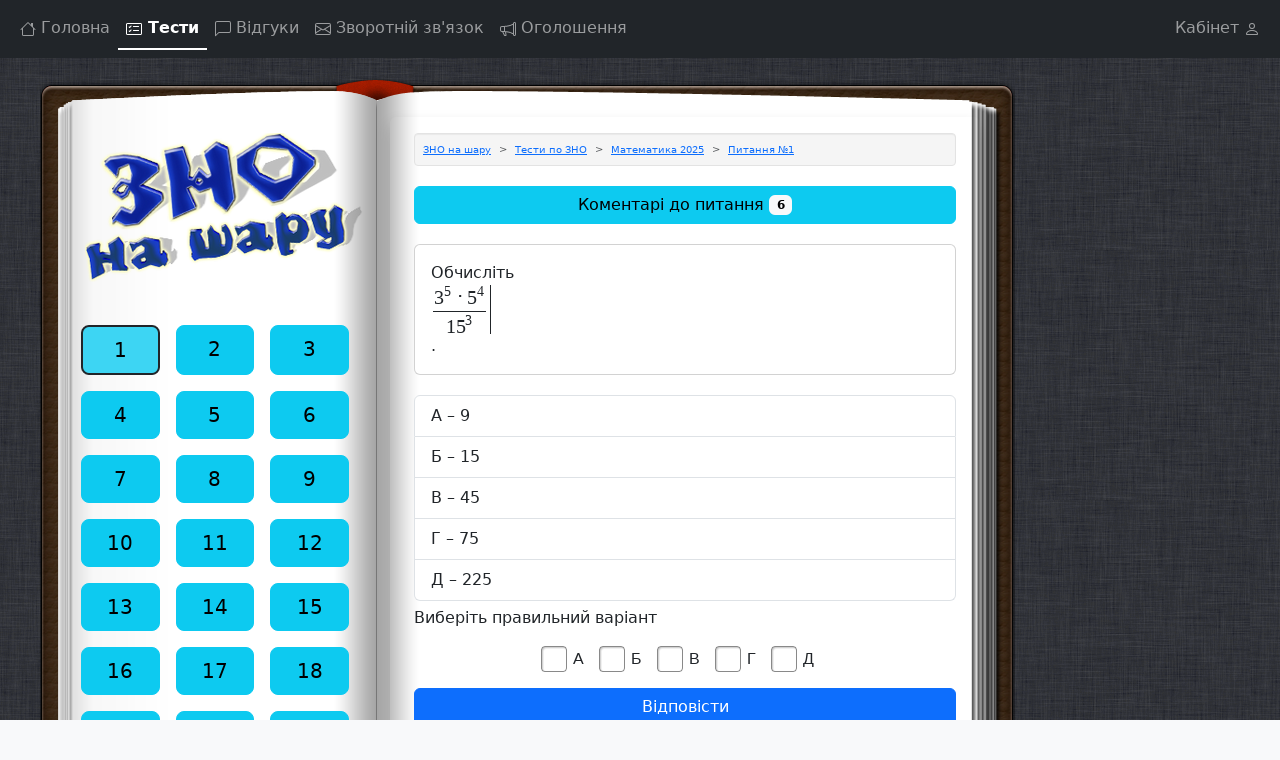

--- FILE ---
content_type: text/html
request_url: https://www.znonasharu.org.ua/matematika-3405
body_size: 5263
content:
<!DOCTYPE html>
<html lang="uk">
<head>
    <meta charset="utf-8">
    <meta http-equiv="X-UA-Compatible" content="IE=edge">
    <title>Обчисліть 35⋅54153. :: ЗНО Математика</title>
    <meta name="description" content="Обчисліть 35⋅54153. :: ЗНО Математика">
    <meta name="viewport" content="width=device-width, initial-scale=1">
    <!-- Google tag (gtag.js) -->
    <script async src="https://www.googletagmanager.com/gtag/js?id=G-1V28B6KJY1"></script>
    <script>
    window.dataLayer = window.dataLayer || [];
    function gtag(){dataLayer.push(arguments);}
    gtag('js', new Date());

    gtag('config', 'G-1V28B6KJY1');
    </script>
    <!-- Bootstrap -->
    <link href="/css/bootstrap.min.css" rel="stylesheet">
    <link href="/css/main.css" rel="stylesheet">
    <link rel="image_src" href="/index.files/img/logo1.png" />
    <!-- google analitics -->

    <link rel="canonical" href="https://www.znonasharu.org.ua/matematika-3405" /><style>ins.adsbygoogle[data-ad-status='unfilled'] {display: none !important;}</style></head>
<body class="bg-body-tertiary">
<main>
    <nav class="navbar navbar-expand navbar-dark bg-dark" aria-label="Offcanvas navbar large">
        <div class="container-fluid">
            <button class="btn btn-outline-light ms-0 d-lg-none d-md-inline" type="button" data-bs-toggle="offcanvas"
                    data-bs-target="#offcanvasExample" aria-controls="offcanvasExample" title="Sub menu">
                <svg xmlns="http://www.w3.org/2000/svg" width="16" height="16" fill="currentColor" class="bi bi-list"
                     viewBox="0 0 16 16">
                    <path fill-rule="evenodd"
                          d="M2.5 12a.5.5 0 0 1 .5-.5h10a.5.5 0 0 1 0 1H3a.5.5 0 0 1-.5-.5m0-4a.5.5 0 0 1 .5-.5h10a.5.5 0 0 1 0 1H3a.5.5 0 0 1-.5-.5m0-4a.5.5 0 0 1 .5-.5h10a.5.5 0 0 1 0 1H3a.5.5 0 0 1-.5-.5"/>
                </svg>
            </button>
            <div class="navbar-nav nav-underline ms-lg-0 ms-auto">
                <a class="nav-link " aria-current="page" href="/" aria-label="Головна сторінка">
                    <svg xmlns="http://www.w3.org/2000/svg" width="16" height="16" fill="currentColor"
                         class="bi bi-house" viewBox="0 0 16 16">
                        <path d="M8.707 1.5a1 1 0 0 0-1.414 0L.646 8.146a.5.5 0 0 0 .708.708L2 8.207V13.5A1.5 1.5 0 0 0 3.5 15h9a1.5 1.5 0 0 0 1.5-1.5V8.207l.646.647a.5.5 0 0 0 .708-.708L13 5.793V2.5a.5.5 0 0 0-.5-.5h-1a.5.5 0 0 0-.5.5v1.293zM13 7.207V13.5a.5.5 0 0 1-.5.5h-9a.5.5 0 0 1-.5-.5V7.207l5-5z"/>
                    </svg>
                    <span class="d-none d-sm-inline">Головна</span>
                </a>
                <a class="nav-link active" href="/tests" aria-label="Сторінка тестів">
                    <svg xmlns="http://www.w3.org/2000/svg" width="16" height="16" fill="currentColor"
                         class="bi bi-card-checklist" viewBox="0 0 16 16">
                        <path d="M14.5 3a.5.5 0 0 1 .5.5v9a.5.5 0 0 1-.5.5h-13a.5.5 0 0 1-.5-.5v-9a.5.5 0 0 1 .5-.5zm-13-1A1.5 1.5 0 0 0 0 3.5v9A1.5 1.5 0 0 0 1.5 14h13a1.5 1.5 0 0 0 1.5-1.5v-9A1.5 1.5 0 0 0 14.5 2z"/>
                        <path d="M7 5.5a.5.5 0 0 1 .5-.5h5a.5.5 0 0 1 0 1h-5a.5.5 0 0 1-.5-.5m-1.496-.854a.5.5 0 0 1 0 .708l-1.5 1.5a.5.5 0 0 1-.708 0l-.5-.5a.5.5 0 1 1 .708-.708l.146.147 1.146-1.147a.5.5 0 0 1 .708 0M7 9.5a.5.5 0 0 1 .5-.5h5a.5.5 0 0 1 0 1h-5a.5.5 0 0 1-.5-.5m-1.496-.854a.5.5 0 0 1 0 .708l-1.5 1.5a.5.5 0 0 1-.708 0l-.5-.5a.5.5 0 0 1 .708-.708l.146.147 1.146-1.147a.5.5 0 0 1 .708 0"/>
                    </svg>
                    <span class="d-none d-sm-inline">Тести</span>
                </a>
                <a href="/comments" class="nav-link "  aria-label="Сторінка коментарів">
                    <svg xmlns="http://www.w3.org/2000/svg" width="16" height="16" fill="currentColor"
                         class="bi bi-chat-left" viewBox="0 0 16 16">
                        <path d="M14 1a1 1 0 0 1 1 1v8a1 1 0 0 1-1 1H4.414A2 2 0 0 0 3 11.586l-2 2V2a1 1 0 0 1 1-1zM2 0a2 2 0 0 0-2 2v12.793a.5.5 0 0 0 .854.353l2.853-2.853A1 1 0 0 1 4.414 12H14a2 2 0 0 0 2-2V2a2 2 0 0 0-2-2z"/>
                    </svg>
                    <span class="d-none d-md-inline">Відгуки</span>
                </a>
                <a href="/feedback" class="nav-link "  aria-label="Сторінка відгуків">
                    <svg xmlns="http://www.w3.org/2000/svg" width="16" height="16" fill="currentColor"
                         class="bi bi-envelope" viewBox="0 0 16 16">
                        <path d="M0 4a2 2 0 0 1 2-2h12a2 2 0 0 1 2 2v8a2 2 0 0 1-2 2H2a2 2 0 0 1-2-2zm2-1a1 1 0 0 0-1 1v.217l7 4.2 7-4.2V4a1 1 0 0 0-1-1zm13 2.383-4.708 2.825L15 11.105zm-.034 6.876-5.64-3.471L8 9.583l-1.326-.795-5.64 3.47A1 1 0 0 0 2 13h12a1 1 0 0 0 .966-.741M1 11.105l4.708-2.897L1 5.383z"/>
                    </svg>
                    <span class="d-none d-md-inline">Зворотній зв'язок</span>
                </a>
                <a href="/adverts" class="nav-link " aria-label="Сторінка оголошень">
                    <svg xmlns="http://www.w3.org/2000/svg" width="16" height="16" fill="currentColor"
                         class="bi bi-megaphone" viewBox="0 0 16 16">
                        <path d="M13 2.5a1.5 1.5 0 0 1 3 0v11a1.5 1.5 0 0 1-3 0v-.214c-2.162-1.241-4.49-1.843-6.912-2.083l.405 2.712A1 1 0 0 1 5.51 15.1h-.548a1 1 0 0 1-.916-.599l-1.85-3.49-.202-.003A2.014 2.014 0 0 1 0 9V7a2.02 2.02 0 0 1 1.992-2.013 75 75 0 0 0 2.483-.075c3.043-.154 6.148-.849 8.525-2.199zm1 0v11a.5.5 0 0 0 1 0v-11a.5.5 0 0 0-1 0m-1 1.35c-2.344 1.205-5.209 1.842-8 2.033v4.233q.27.015.537.036c2.568.189 5.093.744 7.463 1.993zm-9 6.215v-4.13a95 95 0 0 1-1.992.052A1.02 1.02 0 0 0 1 7v2c0 .55.448 1.002 1.006 1.009A61 61 0 0 1 4 10.065m-.657.975 1.609 3.037.01.024h.548l-.002-.014-.443-2.966a68 68 0 0 0-1.722-.082z"/>
                    </svg>
                    <span class="d-none d-md-inline">Оголошення</span>
                </a>
            </div>
            <div id="cabinet" class="navbar-nav nav-underline ms-auto">
                <a href="/cabinet" class="nav-link justify-content-end "  aria-label="Сторінка кабінету">
                    <span id="login" class="d-none d-sm-inline">Кабінет</span>
                    <svg xmlns="http://www.w3.org/2000/svg" width="16" height="16" fill="currentColor"
                         class="bi bi-person" viewBox="0 0 16 16">
                        <path d="M8 8a3 3 0 1 0 0-6 3 3 0 0 0 0 6m2-3a2 2 0 1 1-4 0 2 2 0 0 1 4 0m4 8c0 1-1 1-1 1H3s-1 0-1-1 1-4 6-4 6 3 6 4m-1-.004c-.001-.246-.154-.986-.832-1.664C11.516 10.68 10.289 10 8 10s-3.516.68-4.168 1.332c-.678.678-.83 1.418-.832 1.664z"/>
                    </svg>
                </a>
            </div>
        </div>
    </nav>
    <div class="container main-block">
        <div class="row head-block d-none d-sm-block"></div>
        <div class="row body-block">
            <div class="offcanvas-lg offcanvas-start col-lg-3 py-3 left-column" tabindex="-1" id="offcanvasExample"
                 aria-labelledby="offcanvasExampleLabel">
                <div class="offcanvas-header">
                    <h5 class="offcanvas-title" id="offcanvasExampleLabel">додаткове меню</h5>
                    <button type="button" class="btn-close" data-bs-toggle="offcanvas" data-bs-target="#offcanvasExample" aria-label="Close"></button>
                </div>
                <div class="offcanvas-body">
                    <div id="logo" class="d-none d-lg-block">
                        <a href="/">
                        <picture>
                        <source media="(max-width: 992px)" sizes="1px"
                            srcset="[data-uri] 1w"/>
                            <img src="/images/logo.png" alt="ЗНО на шару">
                        </picture>
                        </a>
                    </div>
                    <div id="timer"></div>
<div id="test-menu">
    <div style="text-align: center;">
        <img src="/index.files/img/loading.gif" alt="виконується завантаження">
    </div>
</div>
                </div>
            </div>
            <div class="col-lg-7 p-4 py-3 center-column shadow rounded">
<div id="test">
	<div class="well p-2">
		<ol  itemscope itemtype="http://schema.org/BreadcrumbList" class="breadcrumb" style="--bs-breadcrumb-divider: '>';">
			<li class="breadcrumb-item" itemprop="itemListElement" itemscope itemtype="http://schema.org/ListItem">
			<a href="/" itemprop="item">
				<span itemprop="name">ЗНО на шару</span>
				<meta itemprop="position" content="1" />
			</a>
			</li>
			<li class="breadcrumb-item" itemprop="itemListElement" itemscope itemtype="http://schema.org/ListItem">
			<a href="/tests" itemprop="item">
				<span itemprop="name">Тести по ЗНО</span>
				<meta itemprop="position" content="2" />
			</a>
			</li>
			</li>
			<li class="breadcrumb-item" itemprop="itemListElement" itemscope itemtype="http://schema.org/ListItem">
			<a href="/matematika2025" itemprop="item">
				<span itemprop="name">Математика 2025</span>
				<meta itemprop="position" content="3" />
			</a>
			</li>
			<li class="breadcrumb-item active" itemprop="itemListElement" itemscope itemtype="http://schema.org/ListItem">
			<a href="/matematika-3405" itemprop="item">
				<span itemprop="name">Питання №1</span>
				<meta itemprop="position" content="4" />
			</a>
			</li>
		</ol>
	</div>
	<div id="comments" class="bottom-holder d-grid">
			<img width="100%" src="/images/comments.png">
		</div>
	<div class="card card-body">Обчисліть <span class="MathJax" id="MathJax-Element-45-Frame" role="textbox" aria-readonly="true"><nobr><span class="math" id="MathJax-Span-254" style="width: 3.688em; display: inline-block;"><span style="display: inline-block; position: relative; width: 2.984em; height: 0px; font-size: 123%;"><span style="position: absolute; clip: rect(0.436em 1000.003em 3.201em -0.377em); top: -2.165em; left: 0.003em;"><span class="mrow" id="MathJax-Span-255"><span class="mstyle" id="MathJax-Span-256"><span class="mrow" id="MathJax-Span-257"><span class="mfrac" id="MathJax-Span-258" style="padding-left: 0.111em; padding-right: 0.111em;"><span style="display: inline-block; position: relative; width: 2.713em; height: 0px;"><span style="position: absolute; clip: rect(1.141em 1000.003em 2.333em -0.431em); top: -2.816em; left: 50%; margin-left: -1.298em;"><span class="mrow" id="MathJax-Span-259"><span class="msubsup" id="MathJax-Span-260"><span style="display: inline-block; position: relative; width: 0.924em; height: 0px;"><span style="position: absolute; clip: rect(1.358em 1000.003em 2.333em -0.431em); top: -2.165em; left: 0.003em;"><span class="mn" id="MathJax-Span-261" style="font-family: MathJax_Main;">3</span><span style="display: inline-block; width: 0px; height: 2.171em;"></span></span><span style="position: absolute; top: -2.545em; left: 0.491em;"><span class="mn" id="MathJax-Span-262" style="font-size: 70.7%; font-family: MathJax_Main;">5</span><span style="display: inline-block; width: 0px; height: 2.171em;"></span></span></span></span><span class="mo" id="MathJax-Span-263" style="font-family: MathJax_Main; padding-left: 0.22em;">⋅</span><span class="msubsup" id="MathJax-Span-264" style="padding-left: 0.22em;"><span style="display: inline-block; position: relative; width: 0.924em; height: 0px;"><span style="position: absolute; clip: rect(1.358em 1000.003em 2.333em -0.431em); top: -2.165em; left: 0.003em;"><span class="mn" id="MathJax-Span-265" style="font-family: MathJax_Main;">5</span><span style="display: inline-block; width: 0px; height: 2.171em;"></span></span><span style="position: absolute; top: -2.545em; left: 0.491em;"><span class="mn" id="MathJax-Span-266" style="font-size: 70.7%; font-family: MathJax_Main;">4</span><span style="display: inline-block; width: 0px; height: 2.171em;"></span></span></span></span></span><span style="display: inline-block; width: 0px; height: 2.171em;"></span></span><span style="position: absolute; clip: rect(2.984em 1000.003em 4.176em -0.377em); top: -3.195em; left: 50%; margin-left: -0.702em;"><span class="msubsup" id="MathJax-Span-267"><span style="display: inline-block; position: relative; width: 1.412em; height: 0px;"><span style="position: absolute; clip: rect(1.358em 1000.003em 2.333em -0.377em); top: -2.165em; left: 0.003em;"><span class="mn" id="MathJax-Span-268" style="font-family: MathJax_Main;">15</span><span style="display: inline-block; width: 0px; height: 2.171em;"></span></span><span style="position: absolute; top: -2.545em; left: 0.978em;"><span class="mn" id="MathJax-Span-269" style="font-size: 70.7%; font-family: MathJax_Main;">3</span><span style="display: inline-block; width: 0px; height: 2.171em;"></span></span></span></span><span style="display: inline-block; width: 0px; height: 4.014em;"></span></span><span style="position: absolute; clip: rect(0.87em 1000.003em 1.249em -0.485em); top: -1.298em; left: 0.003em;"><span style="border-left-width: 2.713em; border-left-style: solid; display: inline-block; overflow: hidden; width: 0px; height: 1.25px; vertical-align: 0.003em;"></span><span style="display: inline-block; width: 0px; height: 1.087em;"></span></span></span></span></span></span></span><span style="display: inline-block; width: 0px; height: 2.171em;"></span></span></span><span style="border-left-width: 0.003em; border-left-style: solid; display: inline-block; overflow: hidden; width: 0px; height: 3.07em; vertical-align: -1.13em;"></span></span></nobr></span>.</div>

<ul class='list-group'><li class='list-group-item'>А – 9</li><li class='list-group-item'>Б – 15</li><li class='list-group-item'>В – 45</li><li class='list-group-item'>Г – 75</li><li class='list-group-item'>Д – 225</li>	</ul>
	<!-- <div class='reclama d-none d-sm-block'></div> -->
	<div class='reclama'>
 <!-- <script async src="https://pagead2.googlesyndication.com/pagead/js/adsbygoogle.js?client=ca-pub-7910202165054461" -->
 <!-- crossorigin="anonymous"></script> -->
<!-- zno горизонт -->
<ins class="adsbygoogle"
 style="display:inline-block;width:468px;height:60px"
 data-ad-client="ca-pub-7910202165054461"
 data-ad-slot="4542588556"></ins>
<script>
 (adsbygoogle = window.adsbygoogle || []).push({});
</script>
</div>

	<p>Виберіть правильний варіант</p>
	<form id="form" method="POST" class="question">
		<div style="text-align: center;">
			<img src="/index.files/img/loading.gif" alt="виконується завантаження">
		</div>
	</form>
	<script>
//		document.onkeyup = function (e) {
//			e = e || window.event;
//			if (e.keyCode === 13) {
//				var el = document.getElementById('form');
//				var input = document.createElement("input");
//				input.type = "hidden";
//				input.name = "send";
//				input.value = "Відповісти";
//				el.appendChild(input);
//				el.submit();
//			}else{
//				// Отменяем действие браузера
//				return false;
//			}
//		}
	</script>
	<p>Завдання мають по п'ять варіантів відповіді, серед яких лише ОДИН ПРАВИЛЬНИЙ. Виберіть правильний варіант відповіді та позначте його.</p>
	<div><div class="page-header">
    <h5>TOP Оголошень</h5>
    </div>

<div id='advertsTop'>
    <div style='text-align: center; height: 200px; padding-top: 50px;'>
        <img src='/index.files/img/loading.gif' alt='виконується завантаження'>
    </div>
</div></div>
</div>
<!-- <pre> -->
	<!-- </pre> -->
<!-- Modal -->
<div class="modal fade" id="staticBackdrop" data-bs-keyboard="false" tabindex="-1" aria-labelledby="staticBackdropLabel" aria-hidden="true">
  <div class="modal-dialog">
    <div class="modal-content">
      <div class="modal-header">
        <h4 class="modal-title fs-5" id="myModalLabel">Завершити тест і перейти на сторінку результатів?</h4>
        <button type="button" class="btn-close" data-bs-dismiss="modal" aria-label="Close"></button>
      </div>
      <div class="modal-body row">
        <div class="col-6 d-grid">
                <button type="button" id="btnOff" data-bs-dismiss="modal" class="btn btn-light btn-block">Ні</button>
            </div>
            <form method="POST" class="col-6 d-grid" action="/statistic">
                <input type="hidden" name="end_test_flag" value="1" />
                <input class="btn btn-info btn-block b-1" type="submit" value="Завершити" />
            </form>
        </div>
    </div>
  </div>
</div>

            </div>
            <div class="col-lg-2 py-5 right-column d-none d-lg-block">

<script async src="https://pagead2.googlesyndication.com/pagead/js/adsbygoogle.js?client=ca-pub-7910202165054461"
     crossorigin="anonymous"></script>
<!-- zno -->
<ins class="adsbygoogle"
     style="display:block"
     data-ad-client="ca-pub-7910202165054461"
     data-ad-slot="5617636150"
     data-ad-format="auto"
     data-full-width-responsive="true"></ins>
<script>
     (adsbygoogle = window.adsbygoogle || []).push({});
</script>
            </div>
        </div>
        <div class="row footer-block">
            <div></div>
        </div>
    </div>
</main>
<footer>
    <div class="container">
    <div class="row text-center">
<span>Пройти <a href='/matematika2025/'>ЗНО Математика 2025</a> онлайн</span>
    </div>
    </div>
</footer>
    <script src="/js/bootstrap.bundle.min.js"></script>

	<script async src="/js/main.mini.js"></script><script defer src="https://static.cloudflareinsights.com/beacon.min.js/vcd15cbe7772f49c399c6a5babf22c1241717689176015" integrity="sha512-ZpsOmlRQV6y907TI0dKBHq9Md29nnaEIPlkf84rnaERnq6zvWvPUqr2ft8M1aS28oN72PdrCzSjY4U6VaAw1EQ==" data-cf-beacon='{"version":"2024.11.0","token":"67d25bcf7212444fadd53db03a070c62","r":1,"server_timing":{"name":{"cfCacheStatus":true,"cfEdge":true,"cfExtPri":true,"cfL4":true,"cfOrigin":true,"cfSpeedBrain":true},"location_startswith":null}}' crossorigin="anonymous"></script>
</body>
</html>


--- FILE ---
content_type: text/html; charset=utf-8
request_url: https://www.google.com/recaptcha/api2/aframe
body_size: 268
content:
<!DOCTYPE HTML><html><head><meta http-equiv="content-type" content="text/html; charset=UTF-8"></head><body><script nonce="q1YGR3joiKlcf4j_MdWsUw">/** Anti-fraud and anti-abuse applications only. See google.com/recaptcha */ try{var clients={'sodar':'https://pagead2.googlesyndication.com/pagead/sodar?'};window.addEventListener("message",function(a){try{if(a.source===window.parent){var b=JSON.parse(a.data);var c=clients[b['id']];if(c){var d=document.createElement('img');d.src=c+b['params']+'&rc='+(localStorage.getItem("rc::a")?sessionStorage.getItem("rc::b"):"");window.document.body.appendChild(d);sessionStorage.setItem("rc::e",parseInt(sessionStorage.getItem("rc::e")||0)+1);localStorage.setItem("rc::h",'1769392230127');}}}catch(b){}});window.parent.postMessage("_grecaptcha_ready", "*");}catch(b){}</script></body></html>